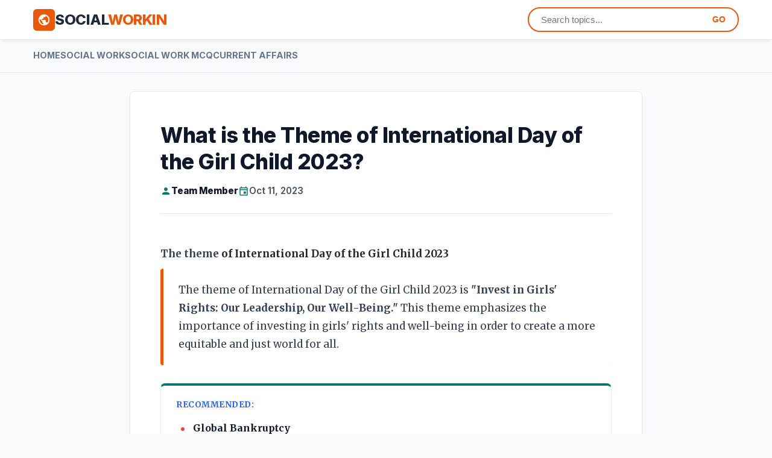

--- FILE ---
content_type: text/html; charset=UTF-8
request_url: https://www.socialworkin.com/2023/10/what-is-theme-of-international-day-of.html
body_size: 14018
content:
<!DOCTYPE html>
<html dir='ltr' lang='en' xmlns='http://www.w3.org/1999/xhtml' xmlns:b='http://www.google.com/2005/gml/b' xmlns:data='http://www.google.com/2005/gml/data' xmlns:expr='http://www.google.com/2005/gml/expr'>
<head>
<meta content='width=device-width, initial-scale=1, minimum-scale=1, maximum-scale=5' name='viewport'/>
<title>What is the Theme of International Day of the Girl Child 2023? | Socialworkin</title>
<meta content='social work, govt jobs, sarkari result, ugc net social work, education news, current affairs mcq, msw jobs, admit card, social work exam, government schemes' name='keywords'/>
<meta content='social work news, govt jobs notification, education updates, ugc net result, current affairs 2026' name='news_keywords'/>
<meta content='blogger' name='generator'/>
<meta content='Your daily source for Social Sector news, 2026 Current Affairs, and Govt Schemes. Comprehensive Social Work MCQs and study notes.' name='description'/>
<meta content='Socialworkin' property='og:site_name'/>
<meta content='What is the Theme of International Day of the Girl Child 2023?' property='og:title'/>
<meta content='article' property='og:type'/>
<meta content='https://www.socialworkin.com/2023/10/what-is-theme-of-international-day-of.html' property='og:url'/>
<meta content='https://via.placeholder.com/1200x630?text=SocialWorkIn' property='og:image'/>
<meta content='summary_large_image' name='twitter:card'/>
<meta content='Your daily source for Social Sector news, 2026 Current Affairs, and Govt Schemes. Comprehensive Social Work MCQs and study notes.' property='og:description'/>
<meta content='text/html; charset=UTF-8' http-equiv='Content-Type'/>
<!-- Chrome, Firefox OS and Opera -->
<meta content='' name='theme-color'/>
<!-- Windows Phone -->
<meta content='' name='msapplication-navbutton-color'/>
<meta content='blogger' name='generator'/>
<link href='https://www.socialworkin.com/favicon.ico' rel='icon' type='image/x-icon'/>
<link href='https://www.socialworkin.com/2023/10/what-is-theme-of-international-day-of.html' rel='canonical'/>
<link rel="alternate" type="application/atom+xml" title="Socialworkin - Atom" href="https://www.socialworkin.com/feeds/posts/default" />
<link rel="alternate" type="application/rss+xml" title="Socialworkin - RSS" href="https://www.socialworkin.com/feeds/posts/default?alt=rss" />
<link rel="service.post" type="application/atom+xml" title="Socialworkin - Atom" href="https://www.blogger.com/feeds/3402385555061037418/posts/default" />

<link rel="alternate" type="application/atom+xml" title="Socialworkin - Atom" href="https://www.socialworkin.com/feeds/962332707048707656/comments/default" />
<!--Can't find substitution for tag [blog.ieCssRetrofitLinks]-->
<meta content='https://www.socialworkin.com/2023/10/what-is-theme-of-international-day-of.html' property='og:url'/>
<meta content='What is the Theme of International Day of the Girl Child 2023?' property='og:title'/>
<meta content='Your daily source for Social Sector news, 2026 Current Affairs, and Govt Schemes. Comprehensive Social Work MCQs and study notes.' property='og:description'/>
<link href='https://fonts.googleapis.com' rel='preconnect'/>
<link crossorigin='anonymous' href='https://fonts.gstatic.com' rel='preconnect'/>
<link href='https://fonts.googleapis.com/css2?family=Inter:wght@400;500;600;700;800&family=Merriweather:wght@300;400;700&display=swap' rel='stylesheet'/>
<script type='application/ld+json'>
    {
      "@context": "http://schema.org",
      "@type": "WebSite",
      "url": "https://www.socialworkin.com/",
      "name": "Socialworkin",
      "potentialAction": {
        "@type": "SearchAction",
        "target": "https://www.socialworkin.com/search?q={search_term_string}",
        "query-input": "required name=search_term_string"
      }
    }
  </script>
<style id='page-skin-1' type='text/css'><!--
/* --- VARIABLES --- */
:root {
--font-ui: 'Inter', sans-serif;
--font-text: 'Merriweather', serif;
--accent: #0f766e; /* Teal */
--logo-color: #ea580c; /* Orange */
--text-main: #0f172a;
--text-meta: #475569;
--bg: #f8fafc;
--header-bg: #ffffff;
--menu-bg: #f8fafc;
--post-bg: #ffffff;
--border: #e2e8f0;
--width: 1200px;
}
/* --- RESET & GLOBAL --- */
* { box-sizing: border-box; margin: 0; padding: 0; }
body { font-family: var(--font-ui); background: var(--bg); color: var(--text-main); font-size: 16px; margin: 0; line-height: 1.6; text-rendering: optimizeLegibility; }
a { text-decoration: none; color: var(--accent); transition: 0.2s; }
a:hover { text-decoration: underline; }
img { max-width: 100%; height: auto; display: block; }
.container { max-width: var(--width); width: 96%; margin: 0 auto; padding: 0 15px; }
/* --- HEADER --- */
header { background: var(--header-bg); border-bottom: 1px solid var(--border); position: sticky; top: 0; z-index: 1000; box-shadow: 0 4px 6px -1px rgba(0,0,0,0.05); }
.header-inner { display: flex; justify-content: space-between; align-items: center; padding: 12px 0; }
.logo { display: flex; align-items: center; gap: 10px; text-decoration: none !important; }
.logo-icon { width: 36px; height: 36px; background: var(--logo-color); border-radius: 6px; padding: 7px; fill: white; flex-shrink: 0; }
.logo-text { font-family: var(--font-ui); font-size: 1.5rem; font-weight: 800; color: #1e293b; letter-spacing: -0.5px; text-transform: uppercase; line-height: 1; }
.logo-text span { color: var(--logo-color); }
/* Search Bar */
.search-wrap { flex-grow: 0; }
.search-box { display: flex; border: 2px solid var(--logo-color); border-radius: 50px; overflow: hidden; background: #fff; width: 350px; transition: 0.3s; }
.search-box:focus-within { box-shadow: 0 0 0 3px rgba(234, 88, 12, 0.2); }
.search-box input { border: none; background: transparent; padding: 10px 20px; width: 100%; outline: none; font-size: 0.95rem; color: #000; }
.search-box button { border: none; background: transparent; color: var(--logo-color); font-weight: 800; cursor: pointer; padding: 0 20px; text-transform: uppercase; font-size: 0.85rem; }
/* --- MENU --- */
.nav-bar { background: var(--menu-bg); border-bottom: 1px solid var(--border); overflow: hidden; }
.nav-list ul { list-style: none; padding: 0; margin: 0; display: flex; gap: 30px; overflow-x: auto; white-space: nowrap; -webkit-overflow-scrolling: touch; }
.nav-list li a { display: block; padding: 14px 0; font-size: 0.9rem; font-weight: 700; color: #64748b; text-transform: uppercase; border-bottom: 3px solid transparent; }
.nav-list li a:hover { color: var(--logo-color); border-bottom-color: var(--logo-color); text-decoration: none; }
/* --- GRID --- */
.grid-wrap { display: grid; grid-template-columns: repeat(4, 1fr); gap: 25px; margin: 40px 0; }
.post-card { background: var(--post-bg); border: 1px solid var(--border); border-radius: 8px; overflow: hidden; transition: transform 0.2s; display: flex; flex-direction: column; box-shadow: 0 2px 4px rgba(0,0,0,0.02); }
.post-card:hover { transform: translateY(-3px); box-shadow: 0 10px 25px rgba(0,0,0,0.06); }
.thumb { aspect-ratio: 16/9; background: #f1f5f9; overflow: hidden; position: relative; width: 100%; }
.thumb img { width: 100%; height: 100%; object-fit: cover; transition: transform 0.3s; position: absolute; top:0; left:0; }
.post-card:hover .thumb img { transform: scale(1.05); }
.card-txt { padding: 18px; display: flex; flex-direction: column; flex-grow: 1; }
.card-title { font-size: 1.05rem; font-weight: 800; margin: 0 0 10px; line-height: 1.4; color: #0f172a; }
.card-title a { color: #0f172a; text-decoration: none; }
.card-meta { margin-top: auto; font-size: 0.8rem; color: var(--text-meta); font-weight: 600; text-transform: uppercase; padding-top: 12px; border-top: 1px solid #f1f5f9; }
/* --- SINGLE POST --- */
.single-wrap { max-width: 850px; margin: 30px auto; background: var(--post-bg); padding: 50px; border: 1px solid var(--border); border-radius: 8px; box-shadow: 0 4px 6px -1px rgba(0,0,0,0.05); }
.post-head { margin-bottom: 30px; border-bottom: 1px solid #e2e8f0; padding-bottom: 25px; }
.post-title { font-size: 2.2rem; font-weight: 800; color: #0f172a; line-height: 1.25; margin-bottom: 15px; font-family: var(--font-ui); letter-spacing: -0.5px; }
.meta-bar { display: flex; align-items: center; gap: 20px; font-family: var(--font-ui); font-size: 0.95rem; font-weight: 600; color: var(--text-meta); margin-top: 15px; }
.meta-bar span { display: flex; align-items: center; gap: 6px; }
.meta-bar svg { width: 18px; height: 18px; fill: var(--accent); }
.meta-author a { color: #0f172a; font-weight: 800; text-decoration: none; }
/* --- CONTENT TYPOGRAPHY --- */
.post-body { font-family: var(--font-text); font-size: 17px; line-height: 1.8; color: #334155; overflow-wrap: break-word; }
/* Paste Reset */
.post-body p, .post-body span, .post-body div {
font-family: var(--font-text) !important;
font-size: 17px !important;
background-color: transparent !important;
color: #334155 !important;
line-height: 1.8 !important;
margin-bottom: 1.5em;
}
/* === ENGAGEMENT: First Paragraph Highlight === */
.post-body > p:first-of-type {
background-color: #fff7ed; /* Soft Orange */
border-left: 5px solid #ea580c;
padding: 20px 25px;
border-radius: 4px;
font-size: 1.05rem !important;
font-weight: 500;
color: #2c1a12 !important;
margin-bottom: 30px;
box-shadow: 0 2px 4px rgba(0,0,0,0.02);
}
.post-body h2 { font-family: var(--font-ui); font-weight: 800; margin: 1.5em 0 0.8em; font-size: 1.7rem !important; color: #0f172a !important; border-bottom: 2px solid #e2e8f0; padding-bottom: 8px; }
.post-body h3 { font-family: var(--font-ui); font-weight: 700; margin: 1.5em 0 0.5em; font-size: 1.4rem !important; color: var(--accent) !important; }
.post-body img { margin: 30px auto; border-radius: 6px; box-shadow: 0 4px 12px rgba(0,0,0,0.05); max-width: 100%; height: auto; }
/* Quote Box */
.post-body blockquote {
margin: 2em 0; padding: 25px;
background: #f0fdfa; border-left: 5px solid var(--accent);
border-radius: 0 8px 8px 0; color: #0f172a !important; font-weight: 500; font-size: 1.1rem !important;
}
/* Lists */
.post-body ul { list-style: none; padding-left: 0; margin-bottom: 1.5em; }
.post-body ul li { position: relative; padding-left: 28px; margin-bottom: 10px; }
.post-body ul li::before {
content: ""; position: absolute; left: 8px; top: 10px;
width: 6px; height: 6px; background: var(--logo-color); border-radius: 50%;
}
.post-body ol { padding-left: 1.5rem; margin-bottom: 1.5em; }
/* Tables (Responsive Scroll) */
.post-body table { width: 100%; border-collapse: collapse; margin: 25px 0; font-size: 0.95rem; border-radius: 6px; overflow: hidden; box-shadow: 0 1px 3px rgba(0,0,0,0.1); display: block; overflow-x: auto; white-space: nowrap; }
.post-body th { background: var(--accent); color: #fff !important; font-weight: 700; padding: 12px 15px; text-align: left; }
.post-body td { padding: 12px 15px; border-bottom: 1px solid #e2e8f0; white-space: normal; }
.post-body tr:nth-child(even) { background: #f8fafc; }
/* --- RECOMMENDED WIDGET (Inline) --- */
.widget-box {
margin: 30px 0;
padding: 20px 25px;
border-radius: 8px;
font-family: var(--font-ui);
width: 100%;
float: none;
clear: both;
border: 1px solid #e2e8f0;
box-shadow: 0 4px 6px -1px rgba(0,0,0,0.03);
}
.w-recs { background: #ffffff; border-top: 4px solid var(--accent); }
.widget-box h4 { margin: 0 0 15px; font-size: 0.85rem; font-weight: 800; text-transform: uppercase; color: #2563eb; letter-spacing: 0.5px; }
.widget-box ul { padding: 0; margin: 0; list-style: none; }
.widget-box li { margin-bottom: 10px; padding-bottom: 10px; border-bottom: 1px dashed rgba(0,0,0,0.1); position: relative; padding-left: 20px; line-height: 1.4; }
.widget-box li::before { content: ""; position: absolute; left: 0; top: 8px; width: 8px; height: 8px; border-radius: 50%; }
.w-recs li:nth-child(1)::before { background: #ef4444; }
.w-recs li:nth-child(2)::before { background: #3b82f6; }
.w-recs li:nth-child(3)::before { background: #10b981; }
.widget-box a { font-weight: 700; color: #0f172a; font-size: 1rem; text-decoration: none; }
.widget-box a:hover { color: var(--accent); }
/* --- RELATED POSTS --- */
.related-wrap { margin-top: 50px; padding-top: 30px; border-top: 3px solid #0f172a; display:none; }
.related-title { font-size: 1.4rem; font-weight: 800; margin-bottom: 25px; font-family: var(--font-ui); text-transform: uppercase; color: #0f172a; }
.related-grid { display: grid; grid-template-columns: 1fr; gap: 15px; counter-reset: rel-count; }
.rel-card { background: transparent; padding-left: 45px; margin-bottom: 5px; position: relative; counter-increment: rel-count; display: flex; align-items: center; min-height: 40px; }
.rel-card::before { content: counter(rel-count); position: absolute; left: 0; top: 0; width: 32px; height: 32px; color: #fff; font-weight: 800; border-radius: 50%; display: flex; align-items: center; justify-content: center; font-size: 0.9rem; font-family: var(--font-ui); background: var(--accent); }
.rel-card:nth-child(1)::before { background: #ef4444; } .rel-card:nth-child(2)::before { background: #f97316; } .rel-card:nth-child(3)::before { background: #84cc16; } .rel-card:nth-child(4)::before { background: #06b6d4; }
.rel-card h4 { margin: 0; padding: 0; font-size: 1.05rem; font-family: var(--font-ui); font-weight: 700; }
.rel-link { text-decoration: none; color: #0f172a; position: relative; display: inline; }
.rel-link::after { content: ''; position: absolute; left: 0; bottom: 2px; width: 30%; height: 3px; background-color: #cbd5e1; transition: width 0.3s; opacity: 0.6; }
.rel-link:hover::after { width: 100%; opacity: 1; background-color: var(--logo-color); }
/* --- SOCIAL SHARE --- */
.share-bar { margin-top: 40px; padding: 25px 0; border-top: 1px solid #e2e8f0; border-bottom: 1px solid #e2e8f0; text-align: center; }
.share-title { font-size: 0.85rem; font-weight: 800; text-transform: uppercase; color: #94a3b8; margin-bottom: 15px; letter-spacing: 1px; }
.share-icons { display: flex; justify-content: center; gap: 15px; }
.s-icon { width: 40px; height: 40px; border-radius: 50%; display: flex; align-items: center; justify-content: center; color: #fff; transition: transform 0.2s; }
.s-icon:hover { transform: translateY(-3px); }
.s-icon svg { width: 20px; height: 20px; fill: white; }
.si-wa { background: #25D366; } .si-fb { background: #1877F2; } .si-x { background: #000; } .si-ln { background: #0077B5; }
footer { background: #0f172a; color: #cbd5e1; padding: 60px 0 30px; margin-top: 80px; font-family: var(--font-ui); }
.foot-grid { display: grid; grid-template-columns: repeat(4, 1fr); gap: 40px; }
.foot-col h3 { color: #fff; font-size: 0.95rem; text-transform: uppercase; margin-bottom: 20px; border-bottom: 2px solid var(--logo-color); display: inline-block; padding-bottom: 5px; }
.foot-col ul { list-style: none; padding: 0; margin: 0; }
.foot-col li { margin-bottom: 10px; }
.foot-col a { color: #94a3b8; font-size: 0.9rem; text-decoration: none; }
.copyright { text-align: center; margin-top: 50px; padding-top: 20px; border-top: 1px solid #1e293b; font-size: 0.9rem; color: #64748b; }
#hidden-config-area { display: none; }
/* --- MOBILE RESPONSIVE --- */
@media(max-width:900px){
.container { width: 100%; padding: 0; }
.header-inner { flex-direction: column; gap: 15px; padding: 15px; }
.logo { transform: scale(1); }
.search-wrap { width: 100%; max-width: 400px; }
.search-box { width: 100%; }
.nav-list ul { padding: 0 15px; gap: 20px; }
.single-wrap { padding: 30px 18px; border: none; margin-top: 0; background: #fff; }
.post-title { font-size: 1.8rem; }
.post-body { font-size: 16px; }
/* Reset Widget on Mobile */
.widget-box { width: 100%; float: none; margin: 25px 0; clear: both; }
.grid-wrap { padding: 0 15px; grid-template-columns: 1fr; gap: 25px; }
.foot-grid { padding: 0 15px; grid-template-columns: 1fr; gap: 30px; }
.share-icons { gap: 10px; }
.s-icon { width: 36px; height: 36px; }
}

--></style>
<link href='https://www.blogger.com/dyn-css/authorization.css?targetBlogID=3402385555061037418&amp;zx=c2c4ce0c-5899-46cc-9955-ec16f112efad' media='none' onload='if(media!=&#39;all&#39;)media=&#39;all&#39;' rel='stylesheet'/><noscript><link href='https://www.blogger.com/dyn-css/authorization.css?targetBlogID=3402385555061037418&amp;zx=c2c4ce0c-5899-46cc-9955-ec16f112efad' rel='stylesheet'/></noscript>
<meta name='google-adsense-platform-account' content='ca-host-pub-1556223355139109'/>
<meta name='google-adsense-platform-domain' content='blogspot.com'/>

<!-- data-ad-client=ca-pub-3596700515050184 -->

<link rel="stylesheet" href="https://fonts.googleapis.com/css2?display=swap&family=Open+Sans&family=Poppins&family=Merriweather&family=Work+Sans&family=Montserrat"></head>
<body>
<header>
<div class='container'>
<div class='header-inner'>
<div class='section' id='header-logo'><div class='widget Header' data-version='2' id='Header1'>
<a class='logo' href='https://www.socialworkin.com/'>
<div class='logo-icon'>
<svg viewBox='0 0 24 24'><path d='M12 2C6.48 2 2 6.48 2 12s4.48 10 10 10 10-4.48 10-10S17.52 2 12 2zm-1 17.93c-3.95-.49-7-3.85-7-7.93 0-.62.08-1.21.21-1.79L9 15v1c0 1.1.9 2 2 2v1.93zm6.9-2.54c-.26-.81-1-1.39-1.9-1.39h-1v-3c0-.55-.45-1-1-1H8v-2h2c.55 0 1-.45 1-1V7h2c1.1 0 2-.9 2-2v-.41c2.93 1.19 5 4.06 5 7.41 0 2.08-1.07 3.97-2.7 5.27z'></path></svg>
</div>
<div class='logo-text'>Social<span>WorkIn</span></div>
</a>
</div></div>
<div class='search-wrap'>
<form action='/search' class='search-box' method='get'>
<input name='q' placeholder='Search topics...' type='text'/>
<button type='submit'>GO</button>
</form>
</div>
</div>
</div>
</header>
<div class='nav-bar'>
<div class='container'>
<nav class='nav-list'>
<div class='section' id='main-menu'><div class='widget LinkList' data-version='2' id='LinkList1'>
<ul><li><a href='https://www.socialworkin.com/'>Home</a></li><li><a href='https://www.socialworkin.com/search?q=SOCIAL+WORK&updated-max=2025-04-08T11:21:00%2B05:30&max-results=20&start=7&by-date=false'>Social Work</a></li><li><a href='https://www.socialworkin.com/search/label/Social%20Work%20MCQ'>Social Work MCQ</a></li><li><a href='https://www.socialworkin.com/search/label/Current%20Affairs'>Current Affairs</a></li></ul>
</div></div>
</nav>
</div>
</div>
<div class='container'>
<div class='section' id='main'><div class='widget Blog' data-version='2' id='Blog1'>
<div class='single-wrap' role='main'>
<div class='post-head'>
<h1 class='post-title'>What is the Theme of International Day of the Girl Child 2023?</h1>
<div class='meta-bar'>
<span class='meta-author'>
<svg viewBox='0 0 24 24'><path d='M12 12c2.21 0 4-1.79 4-4s-1.79-4-4-4-4 1.79-4 4 1.79 4 4 4zm0 2c-2.67 0-8 1.34-8 4v2h16v-2c0-2.66-5.33-4-8-4z'></path></svg>
<a href='' title='View profile of Team Member'>
Team Member
</a>
</span>
<span>
<svg viewBox='0 0 24 24'><path d='M19 4h-1V2h-2v2H8V2H6v2H5c-1.11 0-1.99.9-1.99 2L3 20c0 1.1.89 2 2 2h14c1.1 0 2-.9 2-2V6c0-1.1-.9-2-2-2zm0 16H5V10h14v10zm0-12H5V6h14v2zm-7 5h5v5h-5z'></path></svg>
Oct 11, 2023
</span>
</div>
</div>
<div class='post-body'>
<script type='application/ld+json'>
                  {
                    "@context": "https://schema.org",
                    "@type": "NewsArticle",
                    "mainEntityOfPage": { "@type": "WebPage", "@id": "https://www.socialworkin.com/2023/10/what-is-theme-of-international-day-of.html" },
                    "headline": "What is the Theme of International Day of the Girl Child 2023?",
                    "description": "<!--Can't find substitution for tag [post.snippet]-->",
                    "datePublished": "2023-10-11T09:50:00+05:30",
                    "dateModified": "2023-10-11T09:50:03+05:30",
                    "author": { "@type": "Person", "name": "Team Member", "url": "<!--Can't find substitution for tag [post.author.profileUrl]-->" },
                    "publisher": {
                      "@type": "Organization", "name": "Socialworkin",
                      "logo": { "@type": "ImageObject", "url": "https://blogger.googleusercontent.com/img/b/R29vZ2xl/AVvXsEjiHXGdRsTNFN_Xgtc6jvOFEzKn3ba_yi9ah2ZqueMkLMSnwHP5GSBiLt0L2a5ceei3_dcAA298Mf1ZWI8pufVDLeceg1AC_69svAaafqNVZrZbeI6LX3wgOdMmRtcYtZ69D9xWUM904dc/s1600/logo_1x.png" }
                    },
                    "image": [ "<!--Can't find substitution for tag [post.featuredImage]-->" ]
                  }
                  </script>
<h1 style="text-align: left;"><span style="font-family: Open Sans;">The theme<strong style="color: #252525;">&nbsp;of International Day of the Girl Child 2023</strong></span></h1>
<p data-sourcepos="3:1-3:261" style="color: #252525;"><span style="font-family: Open Sans;">The theme of International Day of the Girl Child 2023 is <strong>"Invest in Girls' Rights: Our Leadership, Our Well-Being." </strong>This theme emphasizes the importance of investing in girls' rights and well-being in order to create a more equitable and just world for all.</span></p>
<p data-sourcepos="5:1-5:380" style="color: #252525;"><span style="font-family: Open Sans;">When girls are empowered to reach their full potential, they benefit not only themselves but also their families, communities, and countries. Girls who are educated and healthy are more likely to earn higher incomes, marry later, and have fewer children. They are also more likely to participate in civic life and contribute to their communities' economic and social development.</span></p>
<p data-sourcepos="7:1-7:271" style="color: #252525;"><span style="font-family: Open Sans;">Investing in girls' rights is also essential for reducing poverty and inequality. When girls have access to education, healthcare, and economic opportunities, they are better able to break the cycle of poverty and create a better future for themselves and their children.</span></p>
<p data-sourcepos="9:1-9:325" style="color: #252525;"><span style="font-family: Open Sans;">Despite the many benefits of investing in girls, millions of girls around the world continue to face discrimination and inequality. Girls are more likely to live in poverty, be denied an education, and be victims of violence than boys. They are also more likely to be marginalized and excluded from decision-making processes.</span></p>
<p data-sourcepos="11:1-11:227" style="color: #252525;"><span style="font-family: Open Sans;">On International Day of the Girl Child, we call on all stakeholders to invest in girls' rights and well-being. We must work together to create a world where every girl has the opportunity to reach her full potential and thrive.</span></p>
<h2 style="color: #252525; text-align: left;"><strong><span style="font-family: Open Sans;">Why is it important to invest in girls' rights?</span></strong></h2>
<p data-sourcepos="9:1-9:179" style="color: #252525;"><span style="font-family: Open Sans;">Girls' rights are human rights. Every girl has the right to an education, to healthcare, to be free from violence and discrimination, and to participate in all aspects of society.</span></p>
<p data-sourcepos="11:1-11:217" style="color: #252525;"><span style="font-family: Open Sans;">Investing in girls' rights is not only the right thing to do, but it is also smart economics. When girls are empowered, they are more likely to stay in school, earn higher incomes, and contribute to their communities.</span></p>
<p data-sourcepos="13:1-13:79" style="color: #252525;"><span style="font-family: Open Sans;">Here are some specific ways that we can invest in girls' rights and well-being:</span></p>
<ul data-sourcepos="15:1-18:0" style="color: #252525;">
<li data-sourcepos="15:1-15:290"><span style="font-family: Open Sans;"><strong>Ensure that all girls have access to quality education.</strong>&nbsp;Education is the key to unlocking girls' potential and empowering them to reach their full potential. We must ensure that all girls have access to free, compulsory, and quality education from early childhood through adolescence.</span></li>
<li data-sourcepos="16:1-16:415"><span style="font-family: Open Sans;"><strong>Protect girls from violence and discrimination.</strong>&nbsp;Girls are at disproportionate risk of violence and discrimination, both at home and in public spaces. We must work to create a safe and supportive environment where girls can live and thrive. This includes enacting and enforcing laws and policies that protect girls' rights, as well as raising awareness of the issue and promoting gender-equitable social norms.</span></li>
<li data-sourcepos="17:1-18:0"><span style="font-family: Open Sans;"><strong>Promote girls' participation in civic and economic life.</strong>&nbsp;Girls must have a voice and a seat at the table in decision-making processes that affect their lives. We must support girls' leadership development and encourage them to participate in civic and economic life. This includes providing girls with access to training and mentorship opportunities, as well as creating a supportive environment for women-owned businesses.</span></li>
</ul>
<p data-sourcepos="19:1-19:271" style="color: #252525;"><span style="font-family: Open Sans;">By investing in girls' rights and well-being, we can create a more equitable and just world for all. On International Day of the Girl Child, let us recommit to working together to build a future where every girl has the opportunity to reach her full potential and thrive.</span></p>
<p data-sourcepos="21:1-21:114" style="color: #252525;"><strong><span style="font-family: Open Sans;">Here are some specific examples of how people and organizations are investing in girls' rights and well-being:</span></strong></p>
<ul data-sourcepos="23:1-27:0" style="color: #252525;">
<li data-sourcepos="23:1-23:207"><span style="font-family: Open Sans;"><strong>Malala Yousafzai</strong>&nbsp;is a Nobel Peace Prize laureate and activist for girls' education. She founded the Malala Fund, which works to ensure that all girls have access to 12 years of free, quality education.</span></li>
<li data-sourcepos="24:1-24:240"><span style="font-family: Open Sans;"><strong>Plan International</strong>&nbsp;is a global development organization that works to empower girls and young women. Plan International has programs in over 70 countries that focus on education, health, protection, and economic empowerment for girls.</span></li>
<li data-sourcepos="25:1-25:222"><span style="font-family: Open Sans;"><strong>UNICEF</strong>&nbsp;is the United Nations Children's Fund. UNICEF works to improve the lives of children around the world, including girls. UNICEF has programs that focus on education, health, nutrition, and protection for girls.</span></li>
<li data-sourcepos="26:1-27:0"><span style="font-family: Open Sans;"><strong>The Global Partnership for Education</strong>&nbsp;is a global partnership that works to ensure that all children have access to quality education. The Global Partnership for Education supports programs in developing countries that focus on increasing access to education for girls.</span></li>
</ul>
<p data-sourcepos="28:1-28:252" style="color: #252525;"><span style="font-family: Open Sans;">These are just a few examples of the many people and organizations that are investing in girls' rights and well-being. On International Day of the Girl Child, let us all join together to support girls and create a more equitable and just world for all.</span></p>
<p data-sourcepos="26:1-26:112" style="color: #252525;"><strong><span style="font-family: Open Sans;">How does the theme of International Day of the Girl Child 2023 align with the Sustainable Development Goals?</span></strong></p>
<p data-sourcepos="28:1-28:133" style="color: #252525;"><span style="font-family: Open Sans;">The theme of International Day of the Girl Child 2023 is aligned with several of the Sustainable Development Goals (SDGs), including:</span></p>
<ul data-sourcepos="30:1-34:0" style="color: #252525;">
<li data-sourcepos="30:1-30:139"><span style="font-family: Open Sans;"><strong>SDG 4: Quality&nbsp;<span class="citation-0">education:</span></strong><span class="citation-0">&nbsp;Ensure inclusive and equitable quality education and promote lifelong learning opportunities for all.</span></span></li>
<li data-sourcepos="31:1-31:86"><span style="font-family: Open Sans;"><strong>SDG 5: Gender equality:</strong><span class="citation-0">&nbsp;Achieve gender equality and empower all women and girls.</span></span></li>
<li data-sourcepos="32:1-32:88"><span style="font-family: Open Sans;"><strong><span class="citation-0 citation-end-0">SDG</span>&nbsp;10: Reduced inequalities:</strong>&nbsp;Reduce inequality within and among countries.</span></li>
<li data-sourcepos="33:1-34:0"><span style="font-family: Open Sans;"><strong>SDG 16: Peace, justice, and strong institutions:</strong>&nbsp;<span class="citation-1 citation-end-1">Promote peaceful and inclusive societies for sustainable development, provide access to justice for all, and build effective, accountable, and inclusive institutions at</span>&nbsp;all levels.</span></li>
</ul>
<h2 style="color: #252525; text-align: left;"><strong><span style="font-family: Open Sans;">Conclusion</span></strong></h2>
<p data-sourcepos="45:1-45:252" style="color: #252525;"><span style="font-family: Open Sans;">International Day of the Girl Child is an important day to raise awareness of the challenges that girls face and to advocate for their rights. By investing in girls' rights, we can help them reach their full potential and build a better future for all.</span></p>
<div id='primary-label' style='display:none'>girls&#39;</div>
</div>
<div class='share-bar'>
<div class='share-title'>Share this Article</div>
<div class='share-icons'>
<a class='s-icon si-wa' href='whatsapp://send?text=What is the Theme of International Day of the Girl Child 2023? https://www.socialworkin.com/2023/10/what-is-theme-of-international-day-of.html' target='_blank'>
<svg viewBox='0 0 24 24'><path d='M17.472 14.382c-.297-.149-1.758-.867-2.03-.967-.273-.099-.471-.148-.67.15-.197.297-.767.966-.94 1.164-.173.199-.347.223-.644.075-.297-.15-1.255-.463-2.39-1.475-.883-.788-1.48-1.761-1.653-2.059-.173-.297-.018-.458.13-.606.134-.133.298-.347.446-.52.149-.174.198-.298.298-.497.099-.198.05-.371-.025-.52-.075-.149-.669-1.612-.916-2.207-.242-.579-.487-.5-.669-.51-.173-.008-.371-.01-.57-.01-.198 0-.52.074-.792.372-.272.297-1.04 1.016-1.04 2.479 0 1.462 1.065 2.875 1.213 3.074.149.198 2.096 3.2 5.077 4.487.709.306 1.262.489 1.694.625.712.227 1.36.195 1.871.118.571-.085 1.758-.719 2.006-1.413.248-.694.248-1.289.173-1.413-.074-.124-.272-.198-.57-.347m-5.421 7.403h-.004a9.87 9.87 0 01-5.031-1.378l-.361-.214-3.741.982.998-3.648-.235-.374a9.86 9.86 0 01-1.51-5.26c.001-5.45 4.436-9.884 9.888-9.884 2.64 0 5.122 1.03 6.988 2.898a9.825 9.825 0 012.893 6.994c-.003 5.45-4.437 9.884-9.885 9.884m8.413-18.297A11.815 11.815 0 0012.05 0C5.495 0 .16 5.335.157 11.892c0 2.096.547 4.142 1.588 5.945L.057 24l6.305-1.654a11.882 11.882 0 005.683 1.448h.005c6.554 0 11.89-5.335 11.893-11.893a11.821 11.821 0 00-3.48-8.413z'></path></svg>
</a>
<a class='s-icon si-fb' href='https://www.facebook.com/sharer/sharer.php?u=https://www.socialworkin.com/2023/10/what-is-theme-of-international-day-of.html' target='_blank'>
<svg viewBox='0 0 24 24'><path d='M9 8h-3v4h3v12h5v-12h3.642l.358-4h-4v-1.667c0-.955.192-1.333 1.115-1.333h2.885v-5h-3.808c-3.596 0-5.192 1.583-5.192 4.615v3.385z'></path></svg>
</a>
<a class='s-icon si-x' href='https://twitter.com/intent/tweet?text=What is the Theme of International Day of the Girl Child 2023?&url=https://www.socialworkin.com/2023/10/what-is-theme-of-international-day-of.html' target='_blank'>
<svg viewBox='0 0 24 24'><path d='M18.244 2.25h3.308l-7.227 8.26 8.502 11.24H16.17l-5.214-6.817L4.99 21.75H1.68l7.73-8.835L1.254 2.25H8.08l4.713 6.231zm-1.161 17.52h1.833L7.084 4.126H5.117z'></path></svg>
</a>
</div>
</div>
<div class='post-labels'>
<span style='font-weight:800; color:#0f172a; align-self:center;'>KEYWORDS:</span>
<a href='https://www.socialworkin.com/search/label/girls%27' rel='tag'>girls&#39;</a>
<a href='https://www.socialworkin.com/search/label/girls%27%20empowerment' rel='tag'>girls&#39; empowerment</a>
<a href='https://www.socialworkin.com/search/label/girls%27%20rights' rel='tag'>girls&#39; rights</a>
<a href='https://www.socialworkin.com/search/label/Important%20Days' rel='tag'>Important Days</a>
<a href='https://www.socialworkin.com/search/label/International%20Day%20of%20the%20Girl%20Child' rel='tag'>International Day of the Girl Child</a>
<a href='https://www.socialworkin.com/search/label/invest%20in%20girls' rel='tag'>invest in girls</a>
<a href='https://www.socialworkin.com/search/label/SDG%2010' rel='tag'>SDG 10</a>
<a href='https://www.socialworkin.com/search/label/SDG%2016' rel='tag'>SDG 16</a>
<a href='https://www.socialworkin.com/search/label/SDG%204' rel='tag'>SDG 4</a>
<a href='https://www.socialworkin.com/search/label/SDG%205' rel='tag'>SDG 5</a>
<a href='https://www.socialworkin.com/search/label/Sustainable%20Development%20Goals' rel='tag'>Sustainable Development Goals</a>
</div>
<div class='related-wrap'>
<div class='related-title'>Related Topics</div>
<div class='related-grid' id='related-grid'>Loading...</div>
</div>
<script>
                //<![CDATA[
                (function() {
                  var relGrid = document.getElementById("related-grid");
                  var relWrap = document.querySelector(".related-wrap");

                  if (relGrid && relWrap) {
                    var labelDiv = document.getElementById("primary-label");
                    var labelName = "";
                    if(labelDiv && labelDiv.innerText.trim() !== "") {
                      labelName = labelDiv.innerText.trim();
                    }

                    function loadRelatedPosts(queryLabel) {
                      var url = "/feeds/posts/summary?alt=json&max-results=6"; 
                      if (queryLabel) {
                        url = "/feeds/posts/summary/-/" + encodeURIComponent(queryLabel) + "?alt=json&max-results=7";
                      }

                      fetch(url)
                      .then(function(response) { return response.json(); })
                      .then(function(data) {
                        var entries = data.feed.entry;
                        if(!entries || entries.length === 0) {
                          if(queryLabel) { 
                             loadRelatedPosts(null); 
                             return; 
                          } else {
                             relGrid.innerHTML = "No posts found.";
                             return;
                          }
                        }

                        var html = "";
                        var count = 0;
                        var currentUrl = window.location.href.split("?")[0].replace("http:","").replace("https:","");

                        for (var i = 0; i < entries.length; i++) {
                          if (count >= 6) break;
                          var entry = entries[i];
                          var link = "";
                          for (var j = 0; j < entry.link.length; j++) {
                            if (entry.link[j].rel === "alternate") {
                              link = entry.link[j].href;
                              break;
                            }
                          }
                          var cleanLink = link.split("?")[0].replace("http:","").replace("https:","");
                          if(cleanLink === currentUrl) continue;

                          html += '<div class="rel-card">';
                          html += '<h4><a class="rel-link" href="' + link + '">' + entry.title.$t + '</a></h4>';
                          html += '</div>';
                          count++;
                        }

                        if(count === 0 && queryLabel) {
                           loadRelatedPosts(null);
                           return;
                        }

                        relGrid.innerHTML = html;
                        relWrap.style.display = "block";
                        if(!queryLabel) {
                           document.querySelector(".related-title").innerText = "Latest Posts";
                        }
                      })
                      .catch(function(e){ 
                         console.error(e); 
                         if(queryLabel) loadRelatedPosts(null);
                      });
                    }
                    loadRelatedPosts(labelName);
                  }

                  // WIDGET: Insert After First Paragraph (ps[0])
                  var pb = document.querySelector(".post-body");
                  if(pb){
                     var ps = pb.getElementsByTagName("p");
                     if(ps.length===0) ps=pb.getElementsByTagName("div");
                     
                     if(ps.length >= 1) {
                        fetch("/feeds/posts/summary?alt=json&max-results=4").then(r=>r.json()).then(d=>{
                          if(d.feed && d.feed.entry){
                            var ent = d.feed.entry.sort(()=>.5-Math.random()).slice(0,3);
                            var h='<div class="widget-box w-recs"><h4>Recommended:</h4><ul>';
                            ent.forEach(e=>{ var l=e.link.find(x=>x.rel=="alternate").href; h+='<li><a href="'+l+'">'+e.title.$t+'</a></li>'; });
                            h+='</ul></div>'; var dv=document.createElement("div"); dv.innerHTML=h;
                            // Insert AFTER the first paragraph (index 0)
                            ps[0].parentNode.insertBefore(dv, ps[0].nextSibling);
                          }
                        });
                     }
                  }
                })();
                //]]>
                </script>
<div id='comments'>
<div class='comments-content'>
<h3>Comments</h3>
<div class='comment-form'>
<a name='comment-form'></a>
<a href='https://www.blogger.com/comment/frame/3402385555061037418?po=962332707048707656&hl=en&saa=85391&origin=https://www.socialworkin.com' id='comment-editor-src'></a>
<iframe allowtransparency='allowtransparency' class='blogger-iframe-colorize blogger-comment-from-post' frameborder='0' height='410px' id='comment-editor' name='comment-editor' src='' width='100%'></iframe>
<script src='https://www.blogger.com/static/v1/jsbin/2830521187-comment_from_post_iframe.js' type='text/javascript'></script>
<script type='text/javascript'>
      BLOG_CMT_createIframe('https://www.blogger.com/rpc_relay.html');
    </script>
</div>
<div class='comments' id='comments'>
<div class='comments-content'>
<script async='async' src='' type='text/javascript'></script>
<div id='comment-holder'><!--Can't find substitution for tag [post.commentHtml]--></div>
</div>
<div class='comment-footer'>
<div class='comment-form'>
<a href='' onclick=''>Add Comment</a>
</div>
</div>
</div>
</div>
</div>
</div>
</div></div>
</div>
<footer class='footer-area'>
<div class='container'>
<div class='foot-grid'>
<div class='foot-col'><div class='section' id='f1'><div class='widget Label' data-version='2' id='Label1'>
<h3 class='title'>
Topics
</h3>
<div class='widget-content list-label-widget-content'>
<ul>
<li><a class='label-name' href='https://www.socialworkin.com/search/label/Sociology'>Sociology</a></li>
</ul>
</div>
</div></div></div>
<div class='foot-col'><div class='section' id='f2'><div class='widget LinkList' data-version='2' id='LinkList2'>
<h3 class='title'>
Quick Links
</h3>
<div class='widget-content'>
<ul>
<li><a href='https://www.socialworkin.com/2025/09/know-your-msw-career-path-take-our-msw_20.html'>MSW  Career Assessment Tool</a></li>
<li><a href='https://www.socialworkin.com/2025/09/who-are-you-really-find-out-with-our_12.html'>Self Discovery Tool</a></li>
<li><a href='https://www.socialworkin.com/2025/09/self-discovery-personality-quiz.html'>Know Your Personality </a></li>
<li><a href='https://www.socialworkin.com/2025/10/discover-your-behavioral-style.html'>Discover Your Behavioral Style</a></li>
<li><a href='https://www.socialworkin.com/2025/11/social-work-case-study-generator.html'>Social Case Study Generator</a></li>
</ul>
</div>
</div></div></div>
<div class='foot-col'><div class='section' id='f3'><div class='widget LinkList' data-version='2' id='LinkList3'>
<h3 class='title'>
Tools
</h3>
<div class='widget-content'>
<ul>
<li><a href='https://easybiodatamaker.blogspot.com/'>Easy Bio Data Maker</a></li>
<li><a href='https://freeresumepdfmaker.blogspot.com/'>Free Resume PDF Maker</a></li>
<li><a href='https://typingtestsite.blogspot.com/'>Typing Test Tool</a></li>
<li><a href='https://freeagecalculatorsite.blogspot.com/'>Psychometric Age Calculator</a></li>
<li><a href='https://freeecomaptool.blogspot.com/'>Free Ecomap Tool</a></li>
</ul>
</div>
</div></div></div>
<div class='foot-col'><div class='section' id='f4'><div class='widget Text' data-version='2' id='Text2'>
<h3 class='title'>
About
</h3>
<div class='widget-content'>
Welcome to SocialWorkIn, your trusted resource for Social Work excellence and UGC NET Social Work preparation. We provide in-depth analysis of critical Social Issues, daily Current Affairs, and comprehensive study guides for the Social Work Exam. Sharpen your knowledge with our extensive library of Current Affairs MCQ and subject-specific MCQ sets.
</div>
</div></div></div>
</div>
<div class='copyright'>&#169; <script>document.write(new Date().getFullYear())</script> SocialWorkIn. All Rights Reserved.</div>
</div>
</footer>
<div id='hidden-config-area'>
<div class='section' id='manual-ads'><div class='widget HTML' data-version='2' id='HTML3'>
<div id='grid-ad-content'>
</div>
</div></div>
</div>
<script type='text/javascript'>
    //<![CDATA[
    function toggleMenu(){var e=document.getElementById("nav-menu");e.classList.toggle("active")}
    
    document.addEventListener("DOMContentLoaded",function(){
      var imgs=document.querySelectorAll("img");
      imgs.forEach(function(e,t){0!==t&&e.setAttribute("loading","lazy")});
      
      var adContent = document.getElementById("grid-ad-content");
      var grid = document.getElementById("main-grid");
      if(adContent && grid && adContent.innerHTML.trim() !== "") {
        var adCard = document.createElement("div");
        adCard.className = "post-card ad-card";
        adCard.innerHTML = adContent.innerHTML;
        if(grid.children.length >= 2) {
          grid.insertBefore(adCard, grid.children[2]);
        } else {
          grid.appendChild(adCard);
        }
      }
    });
    //]]>
  </script>

<script type="text/javascript" src="https://www.blogger.com/static/v1/widgets/2028843038-widgets.js"></script>
<script type='text/javascript'>
window['__wavt'] = 'AOuZoY7Zru9si5SbyKWSXjURL_5Y5EeeMA:1770055674384';_WidgetManager._Init('//www.blogger.com/rearrange?blogID\x3d3402385555061037418','//www.socialworkin.com/2023/10/what-is-theme-of-international-day-of.html','3402385555061037418');
_WidgetManager._SetDataContext([{'name': 'blog', 'data': {'blogId': '3402385555061037418', 'title': 'Socialworkin', 'url': 'https://www.socialworkin.com/2023/10/what-is-theme-of-international-day-of.html', 'canonicalUrl': 'https://www.socialworkin.com/2023/10/what-is-theme-of-international-day-of.html', 'homepageUrl': 'https://www.socialworkin.com/', 'searchUrl': 'https://www.socialworkin.com/search', 'canonicalHomepageUrl': 'https://www.socialworkin.com/', 'blogspotFaviconUrl': 'https://www.socialworkin.com/favicon.ico', 'bloggerUrl': 'https://www.blogger.com', 'hasCustomDomain': true, 'httpsEnabled': true, 'enabledCommentProfileImages': true, 'gPlusViewType': 'FILTERED_POSTMOD', 'adultContent': false, 'analyticsAccountNumber': 'G-S89R4W32WS', 'analytics4': true, 'encoding': 'UTF-8', 'locale': 'en', 'localeUnderscoreDelimited': 'en', 'languageDirection': 'ltr', 'isPrivate': false, 'isMobile': false, 'isMobileRequest': false, 'mobileClass': '', 'isPrivateBlog': false, 'isDynamicViewsAvailable': true, 'feedLinks': '\x3clink rel\x3d\x22alternate\x22 type\x3d\x22application/atom+xml\x22 title\x3d\x22Socialworkin - Atom\x22 href\x3d\x22https://www.socialworkin.com/feeds/posts/default\x22 /\x3e\n\x3clink rel\x3d\x22alternate\x22 type\x3d\x22application/rss+xml\x22 title\x3d\x22Socialworkin - RSS\x22 href\x3d\x22https://www.socialworkin.com/feeds/posts/default?alt\x3drss\x22 /\x3e\n\x3clink rel\x3d\x22service.post\x22 type\x3d\x22application/atom+xml\x22 title\x3d\x22Socialworkin - Atom\x22 href\x3d\x22https://www.blogger.com/feeds/3402385555061037418/posts/default\x22 /\x3e\n\n\x3clink rel\x3d\x22alternate\x22 type\x3d\x22application/atom+xml\x22 title\x3d\x22Socialworkin - Atom\x22 href\x3d\x22https://www.socialworkin.com/feeds/962332707048707656/comments/default\x22 /\x3e\n', 'meTag': '', 'adsenseClientId': 'ca-pub-3596700515050184', 'adsenseHostId': 'ca-host-pub-1556223355139109', 'adsenseHasAds': true, 'adsenseAutoAds': false, 'boqCommentIframeForm': true, 'loginRedirectParam': '', 'view': '', 'dynamicViewsCommentsSrc': '//www.blogblog.com/dynamicviews/4224c15c4e7c9321/js/comments.js', 'dynamicViewsScriptSrc': '//www.blogblog.com/dynamicviews/11a96e393c290310', 'plusOneApiSrc': 'https://apis.google.com/js/platform.js', 'disableGComments': true, 'interstitialAccepted': false, 'sharing': {'platforms': [{'name': 'Get link', 'key': 'link', 'shareMessage': 'Get link', 'target': ''}, {'name': 'Facebook', 'key': 'facebook', 'shareMessage': 'Share to Facebook', 'target': 'facebook'}, {'name': 'BlogThis!', 'key': 'blogThis', 'shareMessage': 'BlogThis!', 'target': 'blog'}, {'name': 'X', 'key': 'twitter', 'shareMessage': 'Share to X', 'target': 'twitter'}, {'name': 'Pinterest', 'key': 'pinterest', 'shareMessage': 'Share to Pinterest', 'target': 'pinterest'}, {'name': 'Email', 'key': 'email', 'shareMessage': 'Email', 'target': 'email'}], 'disableGooglePlus': true, 'googlePlusShareButtonWidth': 0, 'googlePlusBootstrap': '\x3cscript type\x3d\x22text/javascript\x22\x3ewindow.___gcfg \x3d {\x27lang\x27: \x27en\x27};\x3c/script\x3e'}, 'hasCustomJumpLinkMessage': false, 'jumpLinkMessage': 'Read more', 'pageType': 'item', 'postId': '962332707048707656', 'pageName': 'What is the Theme of International Day of the Girl Child 2023?', 'pageTitle': 'Socialworkin: What is the Theme of International Day of the Girl Child 2023?', 'metaDescription': ''}}, {'name': 'features', 'data': {}}, {'name': 'messages', 'data': {'edit': 'Edit', 'linkCopiedToClipboard': 'Link copied to clipboard!', 'ok': 'Ok', 'postLink': 'Post Link'}}, {'name': 'template', 'data': {'name': 'custom', 'localizedName': 'Custom', 'isResponsive': true, 'isAlternateRendering': false, 'isCustom': true}}, {'name': 'view', 'data': {'classic': {'name': 'classic', 'url': '?view\x3dclassic'}, 'flipcard': {'name': 'flipcard', 'url': '?view\x3dflipcard'}, 'magazine': {'name': 'magazine', 'url': '?view\x3dmagazine'}, 'mosaic': {'name': 'mosaic', 'url': '?view\x3dmosaic'}, 'sidebar': {'name': 'sidebar', 'url': '?view\x3dsidebar'}, 'snapshot': {'name': 'snapshot', 'url': '?view\x3dsnapshot'}, 'timeslide': {'name': 'timeslide', 'url': '?view\x3dtimeslide'}, 'isMobile': false, 'title': 'What is the Theme of International Day of the Girl Child 2023?', 'description': 'Your daily source for Social Sector news, 2026 Current Affairs, and Govt Schemes. Comprehensive Social Work MCQs and study notes.', 'url': 'https://www.socialworkin.com/2023/10/what-is-theme-of-international-day-of.html', 'type': 'item', 'isSingleItem': true, 'isMultipleItems': false, 'isError': false, 'isPage': false, 'isPost': true, 'isHomepage': false, 'isArchive': false, 'isLabelSearch': false, 'postId': 962332707048707656}}, {'name': 'widgets', 'data': [{'title': 'Socialworkin (Header)', 'type': 'Header', 'sectionId': 'header-logo', 'id': 'Header1'}, {'title': 'Main Menu', 'type': 'LinkList', 'sectionId': 'main-menu', 'id': 'LinkList1'}, {'title': 'Blog Posts', 'type': 'Blog', 'sectionId': 'main', 'id': 'Blog1', 'posts': [{'id': '962332707048707656', 'title': 'What is the Theme of International Day of the Girl Child 2023?', 'showInlineAds': true}], 'headerByline': {'regionName': 'header1', 'items': [{'name': 'timestamp', 'label': 'Posted'}, {'name': 'author', 'label': 'Team Members'}]}, 'footerBylines': [{'regionName': 'footer1', 'items': [{'name': 'comments', 'label': ''}, {'name': 'icons', 'label': ''}, {'name': 'share', 'label': ''}]}, {'regionName': 'footer2', 'items': [{'name': 'labels', 'label': 'Tag'}]}], 'allBylineItems': [{'name': 'timestamp', 'label': 'Posted'}, {'name': 'author', 'label': 'Team Members'}, {'name': 'comments', 'label': ''}, {'name': 'icons', 'label': ''}, {'name': 'share', 'label': ''}, {'name': 'labels', 'label': 'Tag'}]}, {'title': 'Topics', 'type': 'Label', 'sectionId': 'f1', 'id': 'Label1'}, {'title': 'Quick Links', 'type': 'LinkList', 'sectionId': 'f2', 'id': 'LinkList2'}, {'title': 'Tools', 'type': 'LinkList', 'sectionId': 'f3', 'id': 'LinkList3'}, {'title': 'About', 'type': 'Text', 'sectionId': 'f4', 'id': 'Text2'}, {'title': 'Hidden Widgets (Ad Config)', 'type': 'HTML', 'sectionId': 'manual-ads', 'id': 'HTML3'}]}]);
_WidgetManager._RegisterWidget('_HeaderView', new _WidgetInfo('Header1', 'header-logo', document.getElementById('Header1'), {}, 'displayModeFull'));
_WidgetManager._RegisterWidget('_LinkListView', new _WidgetInfo('LinkList1', 'main-menu', document.getElementById('LinkList1'), {}, 'displayModeFull'));
_WidgetManager._RegisterWidget('_BlogView', new _WidgetInfo('Blog1', 'main', document.getElementById('Blog1'), {'cmtInteractionsEnabled': false, 'lightboxEnabled': true, 'lightboxModuleUrl': 'https://www.blogger.com/static/v1/jsbin/3314219954-lbx.js', 'lightboxCssUrl': 'https://www.blogger.com/static/v1/v-css/828616780-lightbox_bundle.css'}, 'displayModeFull'));
_WidgetManager._RegisterWidget('_LabelView', new _WidgetInfo('Label1', 'f1', document.getElementById('Label1'), {}, 'displayModeFull'));
_WidgetManager._RegisterWidget('_LinkListView', new _WidgetInfo('LinkList2', 'f2', document.getElementById('LinkList2'), {}, 'displayModeFull'));
_WidgetManager._RegisterWidget('_LinkListView', new _WidgetInfo('LinkList3', 'f3', document.getElementById('LinkList3'), {}, 'displayModeFull'));
_WidgetManager._RegisterWidget('_TextView', new _WidgetInfo('Text2', 'f4', document.getElementById('Text2'), {}, 'displayModeFull'));
_WidgetManager._RegisterWidget('_HTMLView', new _WidgetInfo('HTML3', 'manual-ads', document.getElementById('HTML3'), {}, 'displayModeFull'));
</script>
</body>
</html>